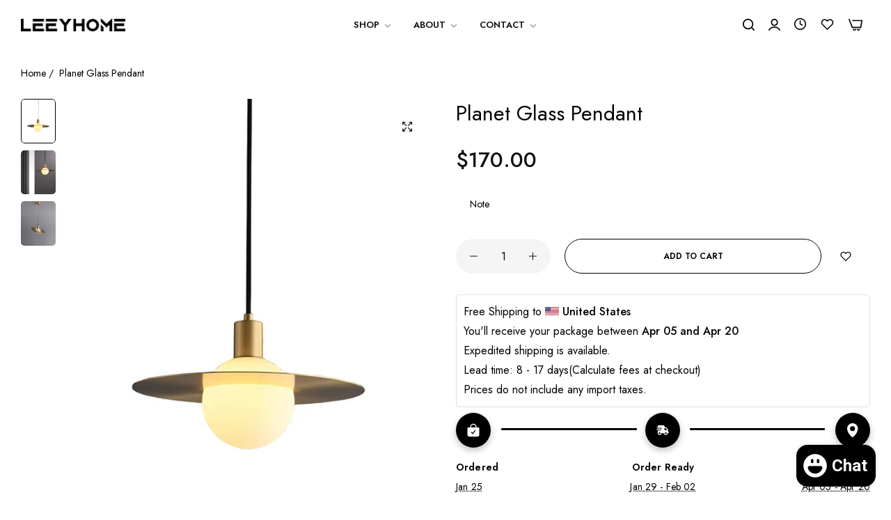

--- FILE ---
content_type: text/css
request_url: https://leeyhome.com/cdn/shop/t/16/assets/product-details.css?v=24477969066784352201711672787
body_size: 7280
content:
.bls__product-vendors a{color:var(--grey-color);text-transform:uppercase}.bls__product-title{font-size:clamp(24px,4.2vw,var(--bls__product-title-size, 24px));line-height:1.4}.bls__product-details-infor{--input-color: var(--heading-color)}.sticky-product-information .bls__product-details-infor{position:sticky;top:calc(var(--height-header) + 10px)}.bls__product-details-infor variant-selects fieldset{margin-bottom:1.5rem}.bls__product-details-infor variant-selects fieldset .bls__option-swatch{margin-bottom:1rem}.bls__zoom-image img{cursor:zoom-in}.product__media-gallery{display:block}.sticky-product-information .product__media-gallery{position:sticky;top:calc(var(--height-header) + 10px)}.product__media-mobile .col_thumb .hover__show-nav .swiper-arrow{opacity:1;visibility:visible;--swiper-pre-position: 2.5rem;--swiper-next-position: 2.5rem}@media (max-width: 991px){.product__media-mobile .col_thumb .hover__show-nav .swiper-arrow{transform:translate(0) translateY(-50%);-webkit-transform:translateX(0) translateY(-50%);--swiper-pre-position: 1.5rem;--swiper-next-position: 1.5rem}}@media (min-width: 992px){.product__media-mobile .col_thumb .hover__show-nav .swiper-arrow{--swiper-pre-position: 1.5rem;--swiper-next-position: 1.5rem}}.bls__product-details-infor .small.bls__product-color-swatches,.compare-color-popup .small.bls__product-color-swatches{--color-swacth-width: 2.6rem;--color-swacth-height: 2.6rem}.bls__product-details-infor .medium.bls__product-color-swatches,.compare-color-popup .medium.bls__product-color-swatches{--color-swacth-width: 3rem;--color-swacth-height: 3rem}.bls__product-details-infor .large.bls__product-color-swatches,.compare-color-popup .large.bls__product-color-swatches{--color-swacth-width: 3.2rem;--color-swacth-height: 3.2rem}.bls__product-details-infor .bls__product-label-detail{display:flex;flex-direction:column}.bls__product-details-infor .bls__product-label{margin-bottom:.5rem}.progressbar{height:5px;border-radius:10px;background-color:var(--border-color-base);position:relative}.progressbar-stock{position:absolute;left:0;top:0;bottom:0;border-radius:10px;background-color:var(--primary-color)}.trust_badge-text{white-space:nowrap}.trust_badge-text.text__position-above{top:0;left:50%;transform:translate(-50%) translateY(50%);-webkit-transform:translateX(-50%) translateY(-50%)}.trust_badge-text.text__position-below{bottom:0;left:50%;transform:translate(-50%) translateY(50%);-webkit-transform:translateX(-50%) translateY(50%);margin-top:clamp(1rem,2vw,1rem);margin-bottom:0}.bls__product-addons .product-information-buttons{text-transform:capitalize}.col_nav .product__media-list{--swiper-arrow-width: 3rem;--swiper-arrow-height: 3rem;--swiper-next-position: 0;--swiper-pre-position: 0}.col_nav .product__media-list .gallery-img{position:relative}.col_nav .product__media-list .gallery-img:before{content:"";position:absolute;z-index:1;left:0;right:0;top:0;bottom:0;pointer-events:none;border:0px solid transparent;transition:var(--bls-transition);-webkit-transition:var(--bls-transition)}.col_nav .product__media-list .swiper-slide-thumb-active .gallery-img:before{border-width:1px;border-color:var(--heading-color)}.bls__product-thumbnails-bottom .col_nav .product__media-list,.product__media-mobile .col_nav .product__media-list{margin-top:1rem}.bls__product-grid-1 .gallery-img:not(:last-of-type){margin-bottom:1rem}.product-single__media-wrapper.model .product-single__media{padding-bottom:100%}.product-single__media-wrapper.model .product-single__media:before{display:none}@media (min-width: 992px){.bls__product-thumbnails-left .product__media-desktop,.bls__product-thumbnails-right .product__media-desktop{display:-webkit-box!important;display:-webkit-flex!important;display:-ms-flexbox!important;display:flex!important}}.bls__product-thumbnails-left .product__media-desktop .col_thumb,.bls__product-thumbnails-right .product__media-desktop .col_thumb{webkit-box-flex:0;-webkit-flex:0 0 calc(100% - 60px);-ms-flex:0 0 calc(100% - 60px);flex:0 0 calc(100% - 60px);max-width:calc(100% - 60px)}.bls__product-thumbnails-left .product__media-desktop .col_nav{order:-1;position:relative;flex:1}.bls__product-thumbnails-right .product__media-desktop .col_nav{position:relative;flex:1}.bls__product-thumbnails-left .product__media-desktop .col_nav .product__media-list{position:absolute;top:0;bottom:0;left:0;width:60px;padding-right:10px}.bls__product-thumbnails-right .product__media-desktop .col_nav .product__media-list{position:absolute;top:0;bottom:0;right:0;width:60px;padding-left:10px}.bls__product-gallery.bls__swiper-vertical,.bls__product-thumbnails-left .col_nav .product__media-list,.bls__product-thumbnails-right .col_nav .product__media-list{height:100%}.bls__product-thumbnails-left .col_nav .swiper-slide,.bls__product-thumbnails-right .col_nav .swiper-slide{height:auto!important;cursor:pointer}.product__media-list .plyr--video,.product__media-list .shopify-model-viewer-ui,.product__media-list .external_video iframe{position:absolute;top:0;bottom:0;left:0;right:0}.product__media-list .shopify-model-viewer-ui model-viewer,.product__media-list .external_video iframe{width:100%;height:100%}.product__media-list .external_video .bls__responsive-image{--aspect-ratio: unset !important}.product__media-list .external_video iframe{height:100%}.product__media-list .plyr__control--overlaid{width:5rem;height:5rem;border-radius:50%}.product__media-list .plyr__control--overlaid svg{width:35px;margin:auto;height:35px;padding-left:1px}.product__media-list .plyr__control--overlaid.plyr__tab-focus,.product__media-list .plyr__control--overlaid:hover{color:var(--btn-primary-color-hover)}.col_nav .product__media-list .bls__media-image svg{position:absolute;right:3px;top:3px;z-index:1;pointer-events:none}.plyr--video .plyr__control:not(.plyr__control--overlaid).plyr__tab-focus svg,.plyr--video .plyr__control:not(.plyr__control--overlaid):hover svg,.plyr--video .plyr__control:not(.plyr__control--overlaid)[aria-expanded=true] svg,.plyr--audio .plyr__control.plyr__tab-focus svg,.plyr--audio .plyr__control:hover svg,.plyr--audio .plyr__control[aria-expanded=true] svg{stroke:none}.shopify-model-viewer-ui .shopify-model-viewer-ui__button.shopify-model-viewer-ui__button--poster[hidden]{display:none}.shopify-model-viewer-ui .shopify-model-viewer-ui__controls-area{border-radius:5px}.shopify-model-viewer-ui .shopify-model-viewer-ui__button--poster{border-radius:50%}@media (min-width: 992px){.bls__product-grid-2 .product__media-list{display:grid;grid-template-columns:1fr 1fr;grid-gap:1rem}}.bls__product-slide-full .bls__product-details-infor>*{justify-content:center}product-property+product-property{margin-top:-1rem}input#custom-image-upload{font-family:var(--base-font-family)}input#custom-image-upload::-webkit-file-upload-button{border:none;margin:0;padding:0;-webkit-appearance:none;width:0}.product-input-property{--input-border-color: var(--btn-secondary-border-color);--btn-secondary-border-color: var(--border-color-base)}.btn-upload-cloud{height:var(--input-height);align-items:center;padding:var(--input-padding);padding-top:0;padding-bottom:0;padding-right:0}.btn-upload-cloud:hover .custom-file-upload{cursor:pointer;background-color:var(--btn-secondary-border-color)}.btn-upload-cloud .custom-file-upload{background-color:var(--light-grey-color);padding:0 2rem;border:1px solid var(--border-color-base);border-radius:0 var(--btn-border-radius) var(--btn-border-radius) 0;height:100%;position:absolute;right:0;top:0;bottom:0;z-index:2}.btn-upload-cloud:focus{filter:brightness(95%)}.quantity__label.hidden{display:none}.share-popup .bls__share-copy{display:inline-flex}.design-tab{border-top:1px solid var(--border-color-base);border-bottom:1px solid var(--border-color-base);padding-top:var(--space_between_section);padding-bottom:var(--space_between_section)}.bls__product-details-infor .bls__product-tabs-content.hidden,.bls__product-details-infor .bls__product-tabs-content .tab-panel{display:none}.nav-tabs li.item{text-transform:capitalize}@media (min-width: 1025px){.data.item.active a,.data.item:hover a{color:var(--heading-color)}.data.item a{border-radius:var(--btn-border-radius);background-color:var(--light-grey-color);transition:var(--bls-transition);font-size:var(--heading-font-weight);margin-bottom:1.5rem}.design-tab .data.item a{margin:0 1rem;margin-bottom:0}.data.item.active a{background-color:var(--btn-primary-bg);color:var(--btn-primary-color)}.design-accordition .tab-panel{border:none}.bls__product-details-infor .bls__product-tabs-content .tab-panel{padding-bottom:1.5rem}}.tab-content .tab-panel{animation:fadeIn 1s forwards;-webkit-animation:fadeIn 1s forwards}.txt_h_tab{padding:10px 4.5rem 10px 1.5rem;min-height:var(--input-height);display:inline-flex;align-items:center;background-color:var(--light-grey-color);border-radius:5px}.design-show_all .item.title h4{background-color:#f5f5f5;font-size:calc(var(--base-font-size) + 2px);border:1px solid var(--border-color-base);min-height:5rem;padding:1rem 3rem;display:flex;align-items:center;margin:0;border-radius:5px 5px 0 0}.design-show_all .tab-panel{padding:2.3rem 3rem;border:1px solid var(--border-color-base);border-top:0;border-radius:0 0 5px 5px}@media (max-width: 1024px){.nav-tabs{display:none}.tab-content .tab-item{margin-bottom:1rem}.tab-content .tab-item:first-child .txt_h_tab{border-top:0}.tab-item.active .tab-panel{display:block}.tab-panel{padding:2.5rem 0;display:none}.design-show_all .tab-panel{display:block}.tab-panel #shopify-product-reviews{margin:0}.design-accordition .tab-panel{padding:1rem 0 3rem}}@media (min-width: 1025px){.design-tab .tab-item:not(.active){display:none}.design-tab .tab-item:not(.active) .tab-panel{display:none}.design-tab .data.accordition .txt_h_tab,.design-tab .data.accordition .open-children-toggle{display:none}.design-accordition .tab-item:not(.active) .tab-panel{display:none}}.design-accordition .open-children-toggle{display:block}.design-accordition .tab-content .tab-item:first-child .txt_h_tab{border-top:0}.design-accordition .tab-panel{padding:1rem 0 3rem}.design-accordition .txt_h_tab{font-size:var(--base-font-size)}.design-show_all .tab-content-all:not(:last-child){margin-bottom:3rem}.design-show_all .tab-content-all p:last-child{margin-bottom:0}body .spr-container{padding:0;border:0}.spr-summary.rte{display:flex;gap:1.5rem;justify-content:space-between;align-items:center;flex-wrap:wrap}.spr-summary.rte:after,.spr-summary.rte:before{display:none}.spr-container .spr-icon{margin-right:1px;color:var(--heading-color)}.spr-summary.rte .spr-icon-star-empty:before,.spr-summary.rte .spr-icon-star-half-alt:before,.spr-summary.rte .spr-icon.spr-icon-star:before{font-size:clamp(1.6rem,3vw,2rem)}.spr-summary-actions{flex:1}.spr-summary-actions-newreview{background-color:var(--btn-secondary-bg);color:var(--btn-secondary-color);border-color:var(--btn-secondary-color);font-weight:var(--btn-font-weight);text-transform:var(--btn-text-transform);font-size:var(--btn-font-size);line-height:var(--btn-line-height);border-width:var(--btn-width-border);border-style:solid;border-radius:var(--btn-border-radius);letter-spacing:var(--btn-letter-spacing);transition:var(--bls-transition);display:inline-block;padding:var(--btn-padding);font-family:var(--base-font-family)}.spr-summary-actions-newreview:hover{background-color:var(--btn-secondary-bg-hover);color:var(--btn-secondary-color-hover);border-color:var(--btn-secondary-bg-hover)}.spr-review:first-child{margin-top:3.6rem}.spr-review{position:relative;padding:3rem 0 0;margin:3rem 0 0;border-top:1px dashed var(--border-color-base)}@media (max-width: 575px){.product-digital-layout-2 .spr-review-header{flex-direction:column;align-items:flex-start}}.spr-review-header{display:flex;align-items:center;flex-wrap:wrap}.spr-starratings.spr-review-header-starratings{margin-right:1rem}.spr-review-header-title{margin-bottom:5px}.spr-review-header-byline{flex:0 0 100%;width:100%;color:var(--grey-color);font-size:var(--base-font-size);font-style:normal}.spr-review-header-byline strong{color:var(--grey-color);font-weight:400;text-transform:capitalize}.spr-review-header .spr-icon.spr-icon-star:before,.spr-review-header .spr-icon-star-empty:before{font-size:1.4rem}.spr-review-content-body{font-size:var(--base-font-size);line-height:var(--base-line-height)}.spr-review-footer.rte{position:absolute;z-index:1;color:var(--grey-color);text-decoration:underline;top:3.5rem;right:0}.spr-review-footer.rte .spr-review-reportreview{font-size:12px;text-decoration:underline}.spr-form-title{margin-bottom:2rem;color:var(--heading-color)}.new-review-form .spr-form-label{color:var(--heading-color)}.new-review-form .spr-button-primary{margin-top:1rem;float:none}@media (min-width: 768px){.spr-form-contact{display:flex;flex-wrap:wrap;margin:0 -1.5rem}.spr-form-contact>*{flex:0 0 auto;width:50%;padding:1.5rem}}.spr-form-review-rating{display:flex;flex-wrap:wrap;align-items:center}.spr-form-contact-name,.spr-form-contact-email,.spr-form-contact-location,.spr-form-review-rating,.spr-form-review-title,.spr-form-review-body{margin:0 0 20px}.spr-form-review .spr-form-review-rating .spr-form-label{font-weight:var(--heading-font-weight);margin-right:1.5rem;margin-top:2px}.spr-form-review-rating .spr-icon{font-size:13px}.spr-form-review-rating .spr-icon.spr-icon-star-empty{opacity:1;color:#c8c8c8}.sticky-addtocart-show{padding-bottom:5.5rem}@media (min-width: 1200px){.sticky-addcart-opstion{min-width:250px;padding:0 20px;background-position:93% 50%}.product-form__buttons .product-form__submit{min-width:250px}}.bls__product-details-infor .product-form .product-form__submit{padding-top:.5rem;padding-bottom:.5rem}.sticky-addcart-product-form{--btn-padding: 1rem 5.5rem;--input-height: 43px}.sticky-addcart-product-form quantity-input{--input-height: 43px}.sticky-addcart-product-form .product-form__submit button span{white-space:nowrap}@media (min-width: 1024px){.sticky-addtocart-show{padding-bottom:10rem}.bls__sticky-addcart{min-height:10rem;display:flex;flex-direction:column;justify-content:center}}.sticky-addtocart-show #shopify-section-mobile-stickybar{display:none}.bls__sticky-addcart{opacity:0;visibility:hidden;transition:var(--bls-transition);-webkit-transition:var(--bls-transition);-webkit-transform:translate3d(0,100%,0);transform:translate3d(0,100%,0)}.bls__sticky-addcart.sticky-addcart-show{opacity:1;visibility:visible;-webkit-transform:translate3d(0,0,0);transform:translateZ(0)}.product-form__submit.btn-loading>span:not(.loader-icon){opacity:0}body.sticky-addcart-show .footer.footer{padding-bottom:var(--height-sticky)}@media (max-width: 767px){.bls__sticky-addcart:not(.sticky-addcart-show){opacity:1;visibility:visible;-webkit-transform:translate3d(0,0,0);transform:translateZ(0)}.bls__sticky-addcart{--input-height: 40px}.product-form__buttons .min-height-50{min-height:4.5rem}.product-form__buttons .m-width-50{min-width:4.5rem}}@media (max-width: 479px){.bls__product-add-cart,.product-form__buttons .min-height-50,.bls__product-add-cart .product-form__quantity{width:100%}.product-form__buttons .min-height-50 .quantity__input{flex:1}}@media (max-width: 576px){.sticky-addcart-product-form form.form{flex-wrap:wrap;justify-content:center;gap:10px 0}.sticky-addcart-product-form form.form select{height:43px;flex:0 0 50%}.sticky-addcart-opstion~.product-form__buttons .product-form__quantity{display:none}.sticky-addcart-product-form,.sticky-addcart-product-form .product-form,.sticky-addcart-product-form .product-form form,.sticky-addcart-product-form .product-form .product-form__submit{width:100%}.sticky-addcart-product-form .product-form .product-form__buttons{flex:1}.sticky-addcart-product-form .product-form .product-form__submit{padding-left:2rem;padding-right:2rem}.spr-summary.rte .spr-summary-actions{flex:0 0 100%;text-align:left}}#bls__product-bought-together{--input-border-radius: 3px}#bls__product-bought-together .content-bought-together{border:1px solid var(--border-color-base);border-radius:5px;padding:3rem clamp(1.5rem,3.5vw,3rem);padding-top:2.5rem;margin-top:3rem}#bls__product-bought-together .content-bought-together .bought-together-container .box-total{min-width:24rem;width:100%}.checkbought{background:#fff;border:1px solid var(--border-color-base);border-radius:50%;width:20px;height:20px;display:inline-flex;margin-right:1px;align-items:center;justify-content:center;pointer-events:none;transition:var(--bls-transition)}.product-bought-together-item.select .checkbought{background-color:var(--heading-color);color:var(--color-white);border-color:var(--heading-color)}.product-bought-together-item.main-product .checkbought{background-color:var(--grey-color);color:var(--color-white);border-color:var(--grey-color)}.product-bought-together-item.main-product .bought-together-checkbox{pointer-events:none}.product-bought-together-item.select .product-item-checkbox .checkbought:before{transform:scale(1)}.product-item-checkbox .checkbought:before{content:"\e908";font-family:blueskytechco!important;speak:never;font-style:normal;font-weight:400;font-variant:normal;text-transform:none;line-height:1;-webkit-font-smoothing:antialiased;-moz-osx-font-smoothing:grayscale;font-size:14px;transform:scale(0);transition:var(--bls-transition)}#bls__product-bought-together .bls__image-bought-together::-webkit-scrollbar{height:4px}#bls__product-bought-together .bls__image-bought-together::-webkit-scrollbar-thumb{background-color:#c8c8c8;border-radius:10px}#bls__product-bought-together .product-bought-image-item{min-width:23rem}#bls__product-bought-together .product-bought-image-item:not(.select){opacity:.5}#bls__product-bought-together .variant-select{--input-height: 30px;--input-font-size: 1.4rem}#bls__product-bought-together .bought-together-submit{padding-left:1rem;padding-right:1rem;width:100%}#bls__product-bought-together .total-product{height:100%;display:flex;flex-direction:column;justify-content:center;margin:auto}@media (min-width: 768px){#bls__product-bought-together .total-product{padding-right:0}}#bls__product-bought-together .info-price{--bls__product-price-sale-weight: 500}#bls__product-bought-together .total-product .price{font-size:2.4rem;font-weight:600;color:var(--primary-color)}#bls__product-bought-together .total-product .saved-price .price{font-size:1.8rem}#bls__product-bought-together .variant-select select{background-position:90% 50%}@media (max-width: 767px){#bls__product-bought-together .content-bought-together{display:flex;flex-direction:column}.bought-together-heading{order:1}#bls__product-bought-together .product-bought-together-list{flex-direction:column}.sf-prod__block.bls__info-bought-together{order:2;margin-bottom:2rem}#bls__product-bought-together .bought-together-container{flex-wrap:wrap;order:3}#bls__product-bought-together .bought-together-container .products-wrapper{margin-bottom:1rem}#bls__product-bought-together .product-bought-image-item{min-width:13.5rem}#bls__product-bought-together .box-total{text-align:center}.product-bought-together-list .product-info{margin-top:5px;margin-bottom:1rem}.product-bought-together-list .product-info>*{margin:5px}}.bls__template-product-sidebar{display:none}.action-product-sidebar{position:fixed;top:50%;left:30px;z-index:2;background:#111;border-radius:30px;min-width:45px;height:45px;display:inline-flex;align-items:center;justify-content:center;transition:all .8s cubic-bezier(.19,1,.22,1);cursor:pointer}.icon-sidebar-drawer{width:45px;height:45px;display:inline-flex;justify-content:center;align-items:center}.text-hover-drawer{max-width:0;white-space:nowrap;overflow:hidden;text-overflow:ellipsis;will-change:padding,max-width;transition:padding .3s cubic-bezier(.65,.66,.65,.66),max-width .3s cubic-bezier(.65,.66,.65,.66)}.action-product-sidebar:hover .text-hover-drawer{padding-right:13.5px;max-width:137px}.bls-sidebar-drawer-wrapper.bls__canvas{width:33rem;height:100%}.bls-sidebar-header .button-close{line-height:1;top:50%;transform:translateY(-50%)}.bls-sidebar-header{padding:1.4rem 3rem;position:relative;border-bottom:1px solid var(--border-color-base)}.sidebar-title{cursor:pointer;position:relative}.sidebar-title .open-children-toggle{min-height:2.3rem;min-width:2.3rem}.sidebar-item{border-bottom:1px solid var(--border-color-base, #ebebeb);margin-bottom:2.5rem}.sidebar-item .sidebar-content{padding-bottom:2.5rem}.bls-sidebar-drawer .sidebar-item:last-child{padding-bottom:.5rem}.sidebar-item:last-child{border-bottom:0}.sidebar-item .product-sidebar-items .bls__product-item{margin-bottom:7.5px;padding-bottom:7.5px}.bls-sidebar-drawer .sidebar-item .product-sidebar-items:last-child .bls__product-item{margin-bottom:0;padding-bottom:0}.bls-sidebar-drawer .row>*{margin-bottom:var(--bls-gutter-x, var(--bs-gutter-x));margin-top:0}.sidebar-item.active .open-children-toggle:before{opacity:0}.sidebar-item .shipping-item:not(:last-child){margin-bottom:20px}.sidebar-item .sidebar-cate{line-height:2.3}@media (max-width: 1024px){.bls__template-product-sidebar{display:none!important}}.bls__template-main-product [data-alt].media-hidden{display:none}.bls__template-main-product [data-alt].media-active{display:block}@keyframes drift-fadeZoomIn{0%{transform:scale(1.1);opacity:0}to{transform:scale(1);opacity:1}}@keyframes drift-fadeZoomOut{0%{transform:scale(1);opacity:1}15%{transform:scale(1);opacity:1}to{transform:scale(.5);opacity:0}}@keyframes drift-loader-rotate{0%{transform:translate(-50%,-50%) rotate(0)}50%{transform:translate(-50%,-50%) rotate(-180deg)}to{transform:translate(-50%,-50%) rotate(-360deg)}}@keyframes drift-loader-before{0%{transform:scale(1)}10%{transform:scale(1.2) translate(6px)}25%{transform:scale(1.3) translate(8px)}40%{transform:scale(1.2) translate(6px)}50%{transform:scale(1)}60%{transform:scale(.8) translate(6px)}75%{transform:scale(.7) translate(8px)}90%{transform:scale(.8) translate(6px)}to{transform:scale(1)}}@keyframes drift-loader-after{0%{transform:scale(1)}10%{transform:scale(1.2) translate(-6px)}25%{transform:scale(1.3) translate(-8px)}40%{transform:scale(1.2) translate(-6px)}50%{transform:scale(1)}60%{transform:scale(.8) translate(-6px)}75%{transform:scale(.7) translate(-8px)}90%{transform:scale(.8) translate(-6px)}to{transform:scale(1)}}@-webkit-keyframes drift-fadeZoomIn{0%{-webkit-transform:scale(1.5);opacity:0}to{-webkit-transform:scale(1);opacity:1}}@-webkit-keyframes drift-fadeZoomOut{0%{-webkit-transform:scale(1);opacity:1}15%{-webkit-transform:scale(1.1);opacity:1}to{-webkit-transform:scale(.5);opacity:0}}@-webkit-keyframes drift-loader-rotate{0%{-webkit-transform:translate(-50%,-50%) rotate(0)}50%{-webkit-transform:translate(-50%,-50%) rotate(-180deg)}to{-webkit-transform:translate(-50%,-50%) rotate(-360deg)}}@-webkit-keyframes drift-loader-before{0%{-webkit-transform:scale(1)}10%{-webkit-transform:scale(1.2) translateX(6px)}25%{-webkit-transform:scale(1.3) translateX(8px)}40%{-webkit-transform:scale(1.2) translateX(6px)}50%{-webkit-transform:scale(1)}60%{-webkit-transform:scale(.8) translateX(6px)}75%{-webkit-transform:scale(.7) translateX(8px)}90%{-webkit-transform:scale(.8) translateX(6px)}to{-webkit-transform:scale(1)}}@-webkit-keyframes drift-loader-after{0%{-webkit-transform:scale(1)}10%{-webkit-transform:scale(1.2) translateX(-6px)}25%{-webkit-transform:scale(1.3) translateX(-8px)}40%{-webkit-transform:scale(1.2) translateX(-6px)}50%{-webkit-transform:scale(1)}60%{-webkit-transform:scale(.8) translateX(-6px)}75%{-webkit-transform:scale(.7) translateX(-8px)}90%{-webkit-transform:scale(.8) translateX(-6px)}to{-webkit-transform:scale(1)}}.drift-zoom-pane{background:#00000080;transform:translateZ(0);-webkit-transform:translate3d(0,0,0);z-index:3}.drift-zoom-pane.drift-opening{animation:drift-fadeZoomIn .18s ease-out;-webkit-animation:drift-fadeZoomIn .18s ease-out}.drift-zoom-pane.drift-closing{animation:drift-fadeZoomOut .21s ease-in;-webkit-animation:drift-fadeZoomOut .21s ease-in}.drift-zoom-pane.drift-inline{position:absolute;width:150px;height:150px;border-radius:75px;box-shadow:0 6px 18px #0000004d}.drift-loading .drift-zoom-pane-loader{display:block;position:absolute;top:50%;left:50%;transform:translate(-50%,-50%);-webkit-transform:translate(-50%,-50%);width:66px;height:20px;animation:drift-loader-rotate 1.8s infinite linear;-webkit-animation:drift-loader-rotate 1.8s infinite linear}.drift-zoom-pane-loader:before,.drift-zoom-pane-loader:after{content:"";display:block;width:20px;height:20px;position:absolute;top:50%;margin-top:-10px;border-radius:20px;background:#ffffffe6}.drift-zoom-pane-loader:before{left:0;animation:drift-loader-before 1.8s infinite linear;-webkit-animation:drift-loader-before 1.8s infinite linear}.drift-zoom-pane-loader:after{right:0;animation:drift-loader-after 1.8s infinite linear;-webkit-animation:drift-loader-after 1.8s infinite linear;animation-delay:-.9s;-webkit-animation-delay:-.9s}.drift-bounding-box{background-color:#0006;box-shadow:0 0 0 1px #fff6 inset;z-index:500}.bls__template-main-product{margin-bottom:0!important}.bls__template-main-product .drift-zoom-pane{top:0;left:0;height:100%;width:100%}.bls__template-main-product.external .bls__zoom-external .drift-zoom-pane{height:520px;max-width:520px}.bls__zoom-external{position:sticky;top:3rem;z-index:4}@media (max-width: 767px){.hidden-zoom-mobile button.bls__zoom-image{display:none}}.product.info.detailed table{display:block;width:fit-content;max-width:100%;overflow:auto;border-bottom:0}.product.info.detailed table tr td:first-child{border-left:0}.product.info.detailed table tr:first-child td{border-top:0}@media (min-width: 768px){.product.info.detailed table{border-right:0;position:relative}.product.info.detailed table:after{content:"";position:absolute;right:0;top:0;bottom:0;border-right:1px solid var(--border-color-base)}}.swiper:not(.bls__product-gallery) .swiper-pagination.show-on-mobile{margin-top:0}.gallery-img.model{text-align:center}.bls__template-main-product .product-single__view-in-space[data-shopify-xr]{width:100%;margin-top:4rem}.bls__template-main-product .product-single__view-in-space[data-shopify-xr-hidden]{visibility:hidden}.shopify-design-mode .product-single__view-in-space[data-shopify-xr-hidden]{display:none}@media screen and (max-width: 749px){slider-component .product-single__view-in-space{display:none}.active .product-single__view-in-space:not([data-shopify-xr-hidden]){display:block}}@media screen and (min-width: 750px){slider-component+.button.product-single__view-in-space{display:none}.product-single__view-in-space[data-shopify-xr-hidden]{display:none}}.group_btns .bls_tooltip-content{--tooltip-transform: translateX(-10px) translateY(50%);--tooltip-y: 50%;--tooltip-left: auto;--tooltip-right: 100%}.group_btns .bls_tooltip-content:before{--tooltip-transform: rotate(-90deg) translateY(50%);--tooltip-left: 100%}.group_btns .bls_tooltip:hover .bls_tooltip-content{--tooltip-right: 100%;--tooltip-transform: translateX(-8px) translateY(50%)}.more-colors-product_link{display:inline-block;height:100%;min-width:var(--width)}.more-colors-product_link img{border:1px solid transparent;transition:var(--bls-transition)}.more-colors-product_link.active img,.more-colors-product_link:hover img{border-color:var(--heading-color)}.more-colors-product_link svg{width:var(--width);height:100%}.appstle_sub_widget{max-width:unset!important}.prepaidPlansDropdownWrapper,.appstle_subscription_wrapper_option+.payAsYouGoPlansDropdownWrapper{border-top:1px solid var(--border-color-base)}#appstle_subscription_widget0 .appstle_subscription_wrapper_option{padding:1.8rem 2rem}#appstle_subscription_widget0 .appstle_subscription_wrapper{border:1px solid var(--border-color-base)}.appstle_subscribe_save_text,.appstle_one_time_text{color:var(--heading-color);font-weight:var(--heading-font-weight);line-height:22px}.appstle_subscription_amount_wrapper .appstle_subscription_amount,.appstle_one_time_price_wrapper .appstle_subscription_amount{color:var(--heading-color);font-weight:var(--bls__section-heading-weight)}#appstle_subscription_widget0 .appstle_subscription_wrapper_option input[type=radio]:checked+label .appstle_circle{border-color:var(--heading-color)}#appstle_subscription_widget0 .appstle_circle{width:22px;height:22px;border:1px solid var(--border-color-base)}.appstle_subscription_wrapper span.appstle_dot{height:16px;width:16px;background-color:var(--heading-color)}#appstle_subscription_widget0 .appstle_subscribe_option{margin:0;padding-bottom:0}#appstle_subscription_widget0 .appstle_select_label{font-size:var(--base-font-size);color:var(--heading-color);margin:2rem 0 0;border-top:1px dashed var(--border-color-base);padding-top:2rem;font-size:1.4rem}.appstle_subscription_wrapper .appstle-radio-wrapper{margin-top:1.5rem}.appstle_sub_widget input[name=selling_plan_radio]{position:absolute;width:100%;height:100%;z-index:1;opacity:0;cursor:pointer}.appstle-radio-input-wrapper{position:relative}.appstleRadioSellingPlanWrapper label{margin-left:0;display:flex;align-items:center;flex-wrap:nowrap;line-height:normal;gap:10px;cursor:pointer}input[name=selling_plan_radio]+label:before{content:"";display:inline-flex;min-width:22px;width:22px;height:22px;border:1px solid var(--border-color-base);border-radius:50%;transition:var(--bls-transition)}input[name=selling_plan_radio]+label:after{content:"";display:inline-flex;height:16px;width:16px;background-color:var(--heading-color);border-radius:50%;flex-shrink:0;transform:scale(0);transition:all .2s;position:absolute;left:3px;top:0;bottom:0;margin:auto;opacity:0;cursor:pointer}.appstle_sub_widget input[name=selling_plan]{cursor:pointer}input[name=selling_plan_radio]:checked+label:before,input[name=selling_plan_radio]:hover+label:before{border-color:var(--heading-color)}input[name=selling_plan_radio]:checked+label:after{transform:scale(1);opacity:1}.appstle_tooltip strong{color:inherit}.appstleRadioSellingPlanWrapper{padding-bottom:5px}.appstle_tooltip_wrapper{font-size:1.4rem;margin-bottom:1rem}#appstle_subscription_widget0 .tooltip_subscription_svg{width:1.8rem;height:1.8rem}.appstle_subscription_radio_wrapper{cursor:pointer}.bls__product-action-inner.flex.flex-1:has(.appstle_member_widget),.bls__product-action-inner.flex.flex-1:has(.appstle_sub_widget){flex-wrap:wrap;flex:0 0 100%}.product-form .appstle_member_widget{max-width:unset!important}.image-360 .bls__responsive-image .threesixty-360{width:100%!important;height:100%!important;display:block;background-position:center;background-size:cover;background-repeat:no-repeat;background-color:transparent}.icon-360{font-size:0;background:url('data:image/svg+xml,<svg xmlns="http://www.w3.org/2000/svg" width="22" height="22" viewBox="0 0 22 22" fill="none"><rect width="22" height="22" rx="2" fill="%23111111"/><mask id="mask0_22182_27402" style="mask-type:luminance" maskUnits="userSpaceOnUse" x="5" y="5" width="12" height="12"><path d="M5 5H17V17H5V5Z" fill="white"/></mask><g mask="url(%23mask0_22182_27402)"><path d="M11 12.7017C9.5311 12.7017 8.15525 12.496 7.12587 12.1224C6.2483 11.804 5.70312 11.3753 5.70312 11.0036C5.70312 10.6319 6.2483 10.2031 7.12587 9.88468C7.58052 9.71968 8.10277 9.58745 8.67073 9.49121C8.62325 9.97777 8.59873 10.484 8.59873 11C8.59873 11.2692 8.60551 11.5398 8.61889 11.8042C8.62869 11.9981 8.79359 12.1482 8.98777 12.1375C9.18167 12.1277 9.33092 11.9626 9.3211 11.7687C9.30833 11.516 9.30186 11.2574 9.30186 11C9.30186 10.4461 9.33111 9.90542 9.38759 9.39158C9.90263 9.33481 10.4447 9.3054 11 9.3054C11.1822 9.3054 11.3658 9.30866 11.5457 9.31505C11.7398 9.32188 11.9027 9.17031 11.9096 8.97624C11.9165 8.78223 11.7648 8.61929 11.5708 8.61238C11.3825 8.60567 11.1905 8.60227 11 8.60227C10.4825 8.60227 9.97487 8.62693 9.48699 8.6747C9.5833 8.10519 9.71574 7.58155 9.88112 7.12587C10.1996 6.24828 10.6283 5.70312 11 5.70312C11.3717 5.70312 11.8004 6.24828 12.1189 7.12587C12.4925 8.15525 12.6982 9.5311 12.6982 11C12.6982 11.5565 12.6686 12.0996 12.6117 12.6156C12.0968 12.6723 11.5551 12.7017 11 12.7017ZM16.1734 9.72842C15.9326 9.56312 15.6402 9.41082 15.306 9.27556L15.4033 9.24268C15.5872 9.1805 15.6859 8.98098 15.6237 8.79704C15.5615 8.61308 15.3619 8.51448 15.1781 8.57659L14.0679 8.95191C13.9631 8.98737 13.8811 9.07009 13.8466 9.1752C13.812 9.28034 13.829 9.39559 13.8924 9.48631L14.5635 10.4469C14.6319 10.5448 14.7411 10.5972 14.852 10.5972C14.9215 10.5972 14.9918 10.5766 15.0531 10.5338C15.2122 10.4226 15.2511 10.2034 15.1399 10.0442L15.064 9.93563C15.3404 10.0488 15.5801 10.1739 15.7754 10.3081C16.1117 10.5389 16.2969 10.7859 16.2969 11.0036C16.2969 11.3753 15.7517 11.804 14.8741 12.1224C14.4193 12.2875 13.8968 12.4198 13.3286 12.516C13.3765 12.0272 13.4013 11.5185 13.4013 11C13.4013 9.45137 13.1806 7.99032 12.7798 6.88602C12.5771 6.32724 12.3365 5.88331 12.0647 5.56651C11.8429 5.30806 11.4782 5 11 5C10.5218 5 10.1571 5.30806 9.93533 5.56651C9.66355 5.88331 9.42291 6.32724 9.22018 6.88602C9.02089 7.43518 8.86613 8.07256 8.7609 8.76507C8.07001 8.87028 7.43408 9.02483 6.88604 9.2237C6.32727 9.42648 5.88331 9.66709 5.56653 9.93889C5.30809 10.1606 5 10.5253 5 11.0036C5 11.4818 5.30809 11.8465 5.56653 12.0682C5.88331 12.34 6.32727 12.5806 6.88604 12.7834C7.99034 13.1842 9.45139 13.4049 11 13.4049C11.5171 13.4049 12.0243 13.3802 12.5118 13.3326C12.4156 13.8993 12.2836 14.4204 12.1189 14.8741C11.8004 15.7517 11.3717 16.2969 11 16.2969C10.7863 16.2969 10.5409 16.1037 10.3089 15.7531C10.1788 15.5563 10.0568 15.3169 9.94564 15.042L10.0205 15.0972C10.1767 15.2123 10.3969 15.1791 10.5121 15.0228C10.6273 14.8665 10.594 14.6464 10.4377 14.5312L9.49442 13.8358C9.40531 13.7702 9.29052 13.7503 9.1846 13.7821C9.07862 13.814 8.99382 13.8939 8.95573 13.9978L8.5523 15.098C8.48548 15.2803 8.57907 15.4823 8.76134 15.5491C8.80128 15.5638 8.84216 15.5707 8.88235 15.5707C9.02565 15.5707 9.16025 15.4825 9.21245 15.3401L9.25756 15.2171C9.69927 16.3626 10.3117 17 11 17C11.4782 17 11.8429 16.6919 12.0647 16.4335C12.3365 16.1167 12.5771 15.6727 12.7798 15.114C12.9785 14.5667 13.1328 13.9319 13.238 13.2422C13.9293 13.137 14.5656 12.9824 15.114 12.7834C15.6727 12.5806 16.1167 12.34 16.4335 12.0682C16.6919 11.8465 17 11.4818 17 11.0036C17 10.6807 16.8566 10.1974 16.1734 9.72842Z" fill="white"/></g></svg>') no-repeat center;width:22px;height:22px;display:block;position:absolute;top:3px;right:3px;z-index:1;pointer-events:none}.threesixty-image-mobile,.threesixty-image-desktop{position:absolute;top:50%;left:0;right:0;text-align:center;z-index:1;margin:0!important;transform:translateY(-50%)}.threesixty-image-mobile>span,.threesixty-image-desktop>span{width:clamp(6rem,7.5vw,9rem);height:clamp(6rem,7.5vw,9rem);display:inline-flex;align-items:center;justify-content:center;text-align:center;background-color:#fffc;border-radius:50%;color:var(--heading-color);box-shadow:var(--bls-box-shadow)}.next-prev .bls__product-item{box-shadow:0 5px 30px #0000000d;opacity:0;visibility:hidden;top:calc(100% + 10px);transition:var(--bls-transition);margin-top:10px;will-change:transform;align-items:center}.next-prev .hover-event:hover>.bls__product-item{opacity:1;visibility:visible;top:100%}.bls-nav-back svg path{fill:rgb(var(--base-color))}.bls-nav-back:hover svg path{fill:var(--heading-color)}.bls-nav-pr:hover{color:var(--heading-color)}.next-prev .z-5{z-index:5!important}@media screen and (min-width:992px){.show-two-column .product.data.items{display:flex;flex-wrap:wrap;column-gap:3rem}.show-two-column .tab-content-all{width:100%}.show-two-column .tab-content-all:nth-child(2),.show-two-column .tab-content-all:nth-child(3){flex:1;display:flex;flex-direction:column}.show-two-column .tab-content-all:nth-child(2) .tab-panel,.show-two-column .tab-content-all:nth-child(3) .tab-panel{flex:1}}body .design-show_all .jdgm-rev-widg,.design-show_all .jdgm-rev:last-child{padding-bottom:0;padding-left:0;padding-right:0}
/*# sourceMappingURL=/cdn/shop/t/16/assets/product-details.css.map?v=24477969066784352201711672787 */


--- FILE ---
content_type: text/css
request_url: https://cdn.autoketing.org/sdk-cdn/popup-fullsize/fonts/18092023/soaked-blood/soaked-blood.css
body_size: -159
content:
@font-face {
    font-family: "Soaked Blood";
    src: url("https://cdn.autoketing.org/sdk-cdn/popup-fullsize/fonts/18092023/soaked-blood/otf/soaked-blood-soaked-blood-svg-400.otf");
  }